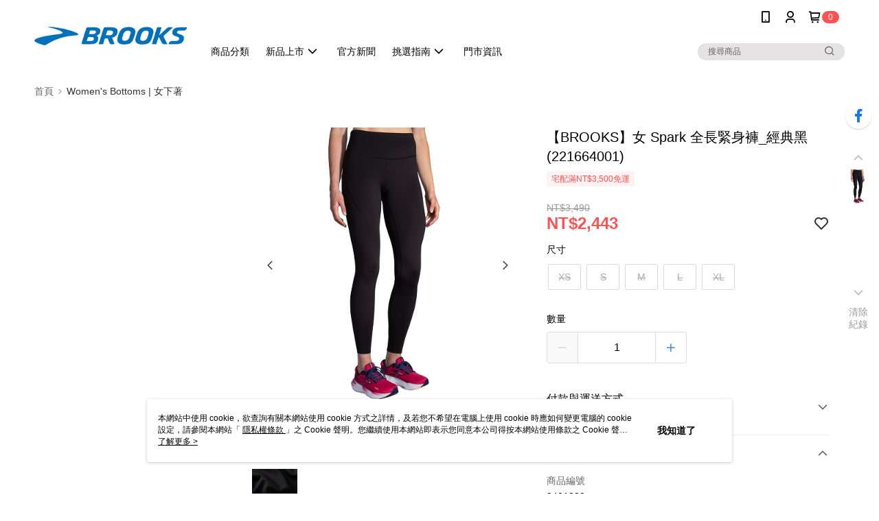

--- FILE ---
content_type: text/css
request_url: https://cms-static.cdn.91app.com/theme/40897/css/cmsTheme_b4b50f58-a1cf-4e12-93fc-fac70213eeea_1769067037285.css?v=020190828
body_size: 343
content:
.cms-badge{color:#fff;background:#ff5353}.cms-header{background:#fff}.cms-nav{color:#000}.cms-logo{background-image:url(https://cms-static.cdn.91app.com/images/original/40897/7ae9f84a-a164-4ca1-8af4-c5b6dda2baef-1613725214-xzflqm8qfy_d.png)}.cms-linkColor{color:#428bca !important}.cms-moneyColor{color:#ff5353 !important}.cms-discountMoneyColor{color:#ff5353 !important}.cms-primaryBtnBgColor{background-color:#4c93df !important}.cms-primaryBtnTextColor{color:#fff !important}.cms-secondBtnBgColor{background-color:#fff !important}.cms-secondBtnTextColor{color:#4c93df !important}.cms-secondBtnBorderColor{border-color:#4c93df !important}.cms-primaryHeartBtnBgColor{color:#ff5353 !important}.cms-secondHeartBtnBgColor{color:#333 !important}.cms-generalTagBgColor{background-color:#fff2f2 !important}.cms-generalTagTextColor{color:#ff5353 !important}.cms-emphasisTagBgColor{background-color:#ff5353 !important}.cms-emphasisTagTextColor{color:#fff !important}.cms-keyWordTagTextColor{color:#666 !important}.cms-moneyBgColor{background-color:#ff5353 !important}.cms-moneyBorderColor{border-color:#ff5353 !important}.cms-moneyOutlineColor{outline-color:#ff5353 !important}#progressbar li.active:before{background-color:#ff5353 !important;border-color:#ff5353 !important}.cms-secondBtnBgColor:hover{background-color:#f7f7f7 !important}.cms-primaryBtnBgColor:hover{background-color:#3f8bdd !important}.cms-primaryBtnBorderColor{border-color:#4c93df !important}.cms-primaryQtyBtnTextColor{color:#4c93df !important}.cms-tagBorderColor{border-color:#fff2f2 !important}.banner-discount-fee{color:#ff5353 !important}.banner-add-to-cart{border-color:#4c93df !important;color:#4c93df !important}.cms-main-color{background-color:#fff !important}.cms-sub-color{color:#000 !important}